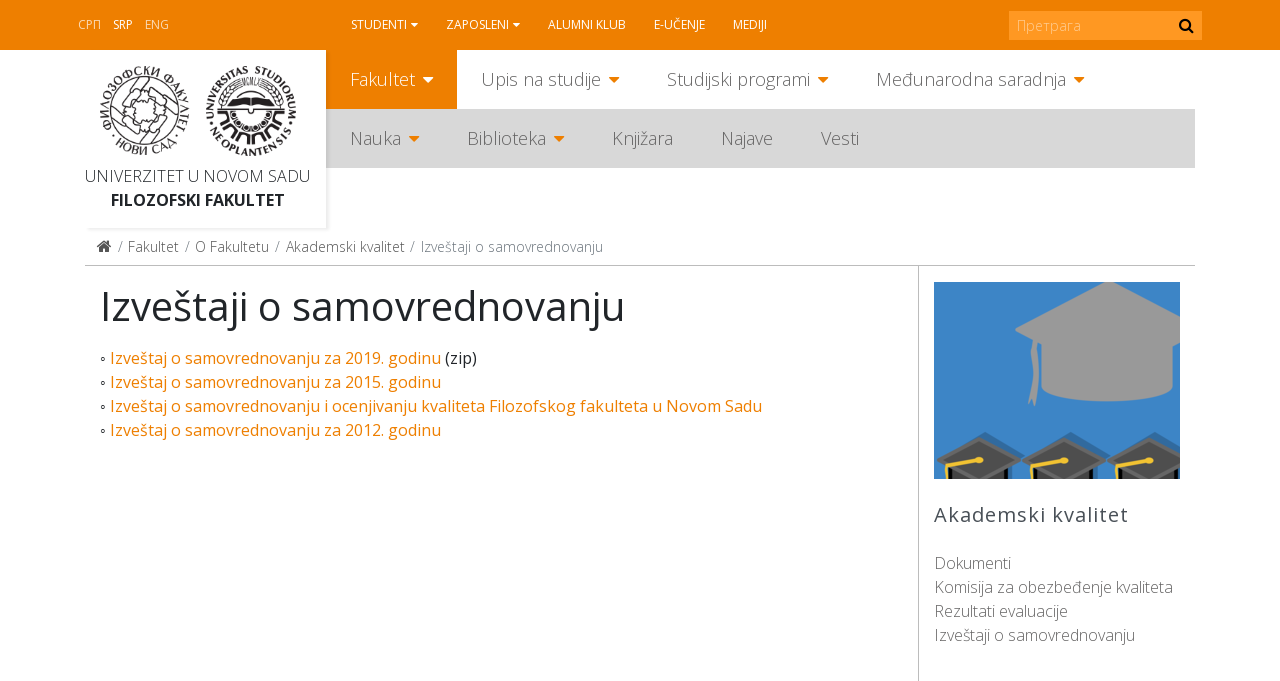

--- FILE ---
content_type: text/html; charset=utf-8
request_url: https://www.ff.uns.ac.rs/sr-lat/fakultet/o-fakultetu/akademski-kvalitet/izvestaji-o-samovrednovanju
body_size: 7285
content:
<!DOCTYPE html>
<!--[if lt IE 7]><html class='ie ie6 lt-ie9 lt-ie8 lt-ie7' lang="sr-lat"><![endif]--><!--[if IE 7]><html class='ie ie7 lt-ie9 lt-ie8' lang="sr-lat"><![endif]--><!--[if IE 8]><html class='ie ie8 lt-ie9' lang="sr-lat"><![endif]--><!--[if IE 9]><html class='ie ie9' lang="sr-lat"><![endif]--><!--[if (gte IE 9)|!(IE)]<!--><html class="no-js" lang="sr-lat">
<!--<![endif]--><head>
<meta http-equiv="Content-Type" content="text/html; charset=UTF-8">
<meta charset="utf-8">
<title>Izveštaji o samovrednovanju | FF</title>
<meta content="Рачунски центар, Електротехнички факултет, Универзитет у Београду" name="author">
<meta content="width=device-width, initial-scale=1.0" name="viewport">
<link rel="alternate" hreflang="sr-cyrl" href="/sr/fakultet/o-fakultetu/akademski-kvalitet/izvestaji-o-samovrednovanju">
<script>html = document.getElementsByTagName('html')[0]
html.className = html.className.replace('no-js', 'js')
LOCALE = 'sr-lat'</script><link rel="stylesheet" media="all" href="/assets/application-057cdbae38227384cc5e33f88dcd7f380ab8aa3f107ca0a5f9f402ed5178f25d.css" data-turbolinks-track="reload">
<script src="/assets/application-1516b2193483233941ab83dd98798d161dc68d01e313e9d2def6028b955843e1.js" defer data-turbolinks-track="reload"></script><script async="" src="https://www.googletagmanager.com/gtag/js?id=UA-150085060-1"></script><script>window.dataLayer = window.dataLayer || [];
function gtag(){dataLayer.push(arguments);}
gtag('js', new Date());
gtag('config', 'UA-150085060-1');

// turbolinks
document.addEventListener('turbolinks:load', event => {
  if (typeof gtag === 'function') {
    gtag('config', 'UA-150085060-1', {
      'page_location': event.data.url
    });
  }
});</script><script>var WebFontConfig = {
  google: {
    families: [ 'Open Sans:400,300,700:latin,cyrillic' ]
  },
  timeout: 2000
};
(function(){
  var wf = document.createElement("script");
  wf.src = ('https:' == document.location.protocol ? 'https' : 'http') +
    '://ajax.googleapis.com/ajax/libs/webfont/1.5.18/webfont.js';
  wf.async = 'true';
  document.head.appendChild(wf);
})();</script><script>(function() {
  var cx = '000915676098218023626:rmg_ngjpqmc';
  var gcse = document.createElement('script');
  gcse.type = 'text/javascript';
  gcse.async = true;
  gcse.src = 'https://cse.google.com/cse.js?cx=' + cx;
  var s = document.getElementsByTagName('script')[0];
  s.parentNode.insertBefore(gcse, s);
})();</script><meta name="csrf-param" content="authenticity_token">
<meta name="csrf-token" content="V4tYUzwxXMjcl+yUz/1MtuWxrr1hln4TKUfqVCvTJnA10/8+TCb7Y2snWcKRYY9sQ+Og1KURslkmpBlVTq5rbA==">
</head>
<body class="frontend" data-action="strana" data-controller="home" data-identifikator="strana-"><div id="wrapper">
<header id="header"><div id="toolbar-wrap"><div id="toolbar">
<a href="#mobile" id="hamburger"><span></span></a><div class="locales-switcher">
<a class="sr" data-no-turbolink="true" href="/sr/fakultet/o-fakultetu/akademski-kvalitet/izvestaji-o-samovrednovanju">Srp</a><a class="sr-lat active" data-no-turbolink="true" href="/sr-lat/fakultet/o-fakultetu/akademski-kvalitet/izvestaji-o-samovrednovanju">Srp</a><a class="en" data-no-turbolink="true" href="/en">Eng</a><script>document.querySelector('.locales-switcher > .sr').textContent = '\u0421\u0420\u041F'</script>
</div>
<nav id="nav2"><ul class="nav-strane">
<li class="sa-podmenijem">
<a href="/sr-lat/studenti">Studenti</a><ul class="nav-strane-1">
<li class="sa-podmenijem"><a href="/sr-lat/studenti/web-servis">WEB servis</a></li>
<li><a href="/sr-lat/studenti/reosnovne">ReOsnovne</a></li>
<li><a href="/sr-lat/studenti/remaster">ReMaster</a></li>
<li class="sa-podmenijem"><a href="/sr-lat/studenti/rasporedi">Rasporedi</a></li>
<li><a href="/sr-lat/studenti/radni-kalendar">Radni kalendar</a></li>
<li class="sa-podmenijem"><a href="/sr-lat/studenti/oglasna-tabla">Oglasna tabla</a></li>
<li class="sa-podmenijem"><a href="/sr-lat/studenti/studentske-organizacije">Studentske organizacije</a></li>
<li><a href="/sr-lat/studenti/eduroam-wifi-mreza">Eduroam WiFi mreža</a></li>
<li class="sa-podmenijem"><a href="/sr-lat/studenti/konkursi">Konkursi</a></li>
</ul>
</li>
<li class="sa-podmenijem">
<a href="/sr-lat/zaposleni">Zaposleni</a><ul class="nav-strane-1">
<li><a href="/sr-lat/zaposleni/e-zaposleni">E-zaposleni</a></li>
<li><a href="/sr-lat/zaposleni/webmail">Webmail</a></li>
<li class="sa-podmenijem"><a href="/sr-lat/zaposleni/sindikat">Sindikat</a></li>
<li><a href="/sr-lat/zaposleni/radni-kalendar">Radni kalendar</a></li>
<li><a href="/sr-lat/zaposleni/oglasna-tabla">Oglasna tabla</a></li>
<li><a href="/sr-lat/zaposleni/formulari">Formulari</a></li>
<li class="sa-podmenijem"><a href="/sr-lat/zaposleni/konkursi">Konkursi</a></li>
</ul>
</li>
<li><a href="/sr-lat/alumni-klub">Alumni klub</a></li>
<li><a href="/sr-lat/e-ucenje">E-učenje</a></li>
<li><a href="/sr-lat/mediji">Mediji</a></li>
</ul></nav><form action="https://www.ff.uns.ac.rs/sr-lat/pretraga" id="pretraga-form" method="get" role="search">
<label for="pretraga-query" id="pretraga-label">Pretraga</label><input id="pretraga-query" name="q" placeholder="Претрага" type="text"><button id="pretraga-btn"><i class="fa fa-search"></i></button>
</form>
</div></div>
<div class="container">
<div id="logos">
<strong id="logo"><a title="Naslovna" href="/sr-lat"><img alt="Filozofski fakultet logo" src="/assets/logo-88a50c2082c4b2be27dedf26062c82648f8bc65f2e2191296e4aac8fa3b15a79.png"></a></strong><strong id="logo-uns"><a title="Univerzitet u Novom Sadu" href="https://www.uns.ac.rs"><img alt="Univerzitet u Novom Sadu logo" src="/assets/logo-uns-3e44d6b6728209b1cb374ecb922d28ea823ab34cdda1163b91f176969b0d03e7.png"></a></strong><span class="logo-text"><a href="https://www.uns.ac.rs">Univerzitet u Novom Sadu</a><strong><a href="/">Filozofski fakultet</a></strong></span>
</div>
<nav id="nav"><ul class="nav-strane gore">
<li class="sa-podmenijem">
<a href="/sr-lat/fakultet">Fakultet</a><ul class="nav-strane-1">
<li class="sa-podmenijem"><a href="/fakultet#o-fakultetu">O Fakultetu</a></li>
<li class="sa-podmenijem"><a href="/fakultet#organi-fakulteta">Organi Fakulteta</a></li>
<li class="sa-podmenijem"><a href="/fakultet#odseci">Odseci</a></li>
<li><a href="/sr-lat/fakultet/oglasna-tabla-javno-dostavljanje">Oglasna tabla - JAVNO DOSTAVLJANJE</a></li>
<li><a href="/sr-lat/fakultet/kontakt">Kontakt</a></li>
</ul>
</li>
<li class="sa-podmenijem">
<a href="/sr-lat/upis-na-studije">Upis na studije</a><ul class="nav-strane-1">
<li class="sa-podmenijem"><a href="/upis-na-studije#osnovne-studije">Osnovne studije</a></li>
<li class="sa-podmenijem"><a href="/upis-na-studije#master-studije">Master studije</a></li>
<li class="sa-podmenijem"><a href="/upis-na-studije#doktorske-studije">Doktorske studije</a></li>
<li><a href="/sr-lat/upis-na-studije/kuda-posle-filozofskog">Kuda posle Filozofskog?</a></li>
</ul>
</li>
<li class="sa-podmenijem">
<a href="/sr-lat/studijski-programi">Studijski programi</a><ul class="nav-strane-1">
<li class="sa-podmenijem"><a href="/studijski-programi#osnovne-studije">Osnovne studije</a></li>
<li class="sa-podmenijem"><a href="/studijski-programi#master-studije">Master studije</a></li>
<li class="sa-podmenijem"><a href="/studijski-programi#doktorske-studije">Doktorske studije</a></li>
<li class="sa-podmenijem"><a href="/studijski-programi#programi-celozivotnog-ucenja">Programi celoživotnog učenja</a></li>
</ul>
</li>
<li class="sa-podmenijem">
<a href="/sr-lat/medjunarodna-saradnja">Međunarodna saradnja</a><ul class="nav-strane-1">
<li class="sa-podmenijem"><a href="/sr-lat/medjunarodna-saradnja/programi-mobilnosti">Programi mobilnosti</a></li>
<li class="sa-podmenijem"><a href="/sr-lat/medjunarodna-saradnja/razmena-studenata">Razmena studenata</a></li>
<li class="sa-podmenijem"><a href="/sr-lat/medjunarodna-saradnja/razmena-zaposlenih">Razmena zaposlenih</a></li>
<li><a href="/sr-lat/medjunarodna-saradnja/partnerske-institucije">Partnerske institucije</a></li>
<li class="sa-podmenijem"><a href="/sr-lat/medjunarodna-saradnja/medjunarodni-projekti">Međunarodni projekti</a></li>
<li class="sa-podmenijem"><a href="/sr-lat/medjunarodna-saradnja/novosti">Novosti</a></li>
<li><a href="/sr-lat/medjunarodna-saradnja/korisni-linkovi">Korisni linkovi</a></li>
<li><a href="/sr-lat/medjunarodna-saradnja/kontakt">Kontakt</a></li>
</ul>
</li>
</ul>
<ul class="nav-strane dole">
<li class="sa-podmenijem">
<a href="/sr-lat/nauka">Nauka</a><ul class="nav-strane-1">
<li class="sa-podmenijem"><a href="/sr-lat/nauka/projekti">Projekti</a></li>
<li class="sa-podmenijem"><a href="/sr-lat/nauka/konferencije">Konferencije</a></li>
<li><a href="/sr-lat/nauka/nagrade">Nagrade</a></li>
<li class="sa-podmenijem"><a href="/sr-lat/nauka/publikacije">Publikacije</a></li>
<li><a href="/sr-lat/nauka/popularizacija-nauke">Popularizacija nauke</a></li>
<li class="sa-podmenijem"><a href="/sr-lat/nauka/sticanje-naucnih-zvanja">Sticanje naučnih zvanja</a></li>
</ul>
</li>
<li class="sa-podmenijem">
<a href="/sr-lat/biblioteka">Biblioteka</a><ul class="nav-strane-1">
<li><a href="/sr-lat/biblioteka/katalog-biblioteke-filozofskog-fakulteta">Katalog Biblioteke Filozofskog fakulteta</a></li>
<li><a href="/sr-lat/biblioteka/uzajamno-kataloska-baza-cobiss">Uzajamno-kataloška baza COBISS+</a></li>
<li class="sa-podmenijem"><a href="/sr-lat/biblioteka/o-biblioteci">O biblioteci</a></li>
<li class="sa-podmenijem"><a href="/sr-lat/biblioteka/informacije-za-korisnike">Informacije za korisnike</a></li>
<li class="sa-podmenijem"><a href="/biblioteka#digitalna-biblioteka">Digitalna biblioteka</a></li>
</ul>
</li>
<li><a href="http://skriptarnica.ff.uns.ac.rs/">Knjižara</a></li>
<li><a href="/sr-lat/najave">Najave</a></li>
<li><a href="/sr-lat/vesti">Vesti</a></li>
</ul></nav><nav id="mobile"><ul class="nav-strane">
<li class="sa-podmenijem">
<a href="/sr-lat/fakultet">Fakultet</a><ul class="nav-strane-1">
<li class="sa-podmenijem">
<a href="/fakultet#o-fakultetu">O Fakultetu</a><ul class="nav-strane-2">
<li><a href="/sr-lat/fakultet/o-fakultetu/fakultet-danas">Fakultet danas</a></li>
<li><a href="/sr-lat/fakultet/o-fakultetu/istorijat">Istorijat</a></li>
<li class="sa-podmenijem"><a href="/sr-lat/fakultet/o-fakultetu/pravna-akta">Pravna akta</a></li>
<li class="sa-podmenijem"><a href="/sr-lat/fakultet/o-fakultetu/akademski-kvalitet">Akademski kvalitet</a></li>
<li class="sa-podmenijem"><a href="/sr-lat/fakultet/o-fakultetu/sluzbe">Službe</a></li>
<li class="sa-podmenijem"><a href="/sr-lat/fakultet/o-fakultetu/centri">Centri</a></li>
<li><a href="/sr-lat/fakultet/o-fakultetu/zaposleni">Zaposleni</a></li>
<li><a href="/sr-lat/fakultet/o-fakultetu/odnosi-s-javnoscu">Odnosi s javnošću</a></li>
<li class="sa-podmenijem"><a href="/sr-lat/fakultet/o-fakultetu/javne-nabavke">Javne nabavke</a></li>
<li class="sa-podmenijem"><a href="/sr-lat/fakultet/o-fakultetu/pristupno-predavanje">Pristupno predavanje</a></li>
<li class="sa-podmenijem"><a href="/sr-lat/fakultet/o-fakultetu/zastita-podataka-o-licnosti">Zaštita podataka o ličnosti</a></li>
</ul>
</li>
<li class="sa-podmenijem">
<a href="/fakultet#organi-fakulteta">Organi Fakulteta</a><ul class="nav-strane-2">
<li class="sa-podmenijem"><a href="/sr-lat/fakultet/organi-fakulteta/savet-fakulteta">Savet Fakulteta</a></li>
<li><a href="/sr-lat/fakultet/organi-fakulteta/dekanat">Dekanat</a></li>
<li class="sa-podmenijem"><a href="/sr-lat/fakultet/organi-fakulteta/nastavno-naucno-vece">Nastavno-naučno veće</a></li>
<li class="sa-podmenijem"><a href="/sr-lat/fakultet/organi-fakulteta/izborno-vece">Izborno veće</a></li>
<li><a href="/sr-lat/fakultet/organi-fakulteta/studentski-parlament">Studentski parlament</a></li>
<li><a href="/sr-lat/fakultet/organi-fakulteta/eticka-komisija">Etička komisija</a></li>
<li><a href="/sr-lat/fakultet/organi-fakulteta/savet-za-izdavacku-delatnost">Savet za izdavačku delatnost</a></li>
<li class="sa-podmenijem"><a href="/sr-lat/fakultet/organi-fakulteta/vece-za-doktorske-studije">Veće za doktorske studije</a></li>
<li><a href="/sr-lat/fakultet/organi-fakulteta/rodna-ravnopravnost">Rodna ravnopravnost</a></li>
</ul>
</li>
<li class="sa-podmenijem">
<a href="/fakultet#odseci">Odseci</a><ul class="nav-strane-2">
<li class="sa-podmenijem"><a href="/sr-lat/fakultet/odseci/anglistika">Anglistika</a></li>
<li class="sa-podmenijem"><a href="/sr-lat/fakultet/odseci/filozofija">Filozofija</a></li>
<li class="sa-podmenijem"><a href="/sr-lat/fakultet/odseci/germanistika">Germanistika</a></li>
<li class="sa-podmenijem"><a href="/sr-lat/fakultet/odseci/hungarologija">Hungarologija</a></li>
<li class="sa-podmenijem"><a href="/sr-lat/fakultet/odseci/istorija">Istorija</a></li>
<li class="sa-podmenijem"><a href="/sr-lat/fakultet/odseci/komparativna-knjizevnost">Komparativna književnost</a></li>
<li class="sa-podmenijem"><a href="/sr-lat/fakultet/odseci/medijske-studije">Medijske studije</a></li>
<li class="sa-podmenijem"><a href="/sr-lat/fakultet/odseci/pedagogija">Pedagogija</a></li>
<li class="sa-podmenijem"><a href="/sr-lat/fakultet/odseci/psihologija">Psihologija</a></li>
<li class="sa-podmenijem"><a href="/sr-lat/fakultet/odseci/romanistika">Romanistika</a></li>
<li class="sa-podmenijem"><a href="/sr-lat/fakultet/odseci/rumunistika">Rumunistika</a></li>
<li class="sa-podmenijem"><a href="/sr-lat/fakultet/odseci/rusinski-jezik">Rusinski jezik</a></li>
<li class="sa-podmenijem"><a href="/sr-lat/fakultet/odseci/slavistika">Slavistika</a></li>
<li class="sa-podmenijem"><a href="/sr-lat/fakultet/odseci/slovakistika">Slovakistika</a></li>
<li class="sa-podmenijem"><a href="/sr-lat/fakultet/odseci/socijalni-rad">Socijalni rad</a></li>
<li class="sa-podmenijem"><a href="/sr-lat/fakultet/odseci/sociologija">Sociologija</a></li>
<li class="sa-podmenijem"><a href="/sr-lat/fakultet/odseci/srpski-jezik-i-lingvistika">Srpski jezik i lingvistika</a></li>
<li class="sa-podmenijem"><a href="/sr-lat/fakultet/odseci/srpska-knjizevnost">Srpska književnost</a></li>
<li class="sa-podmenijem"><a href="/sr-lat/fakultet/odseci/italijanske-i-iberoamericke-studije">Italijanske i iberoameričke studije</a></li>
<li class="sa-podmenijem"><a href="/sr-lat/fakultet/odseci/kulturologija">Kulturologija</a></li>
</ul>
</li>
<li><a href="/sr-lat/fakultet/oglasna-tabla-javno-dostavljanje">Oglasna tabla - JAVNO DOSTAVLJANJE</a></li>
<li><a href="/sr-lat/fakultet/kontakt">Kontakt</a></li>
</ul>
</li>
<li class="sa-podmenijem">
<a href="/sr-lat/upis-na-studije">Upis na studije</a><ul class="nav-strane-1">
<li class="sa-podmenijem">
<a href="/upis-na-studije#osnovne-studije">Osnovne studije</a><ul class="nav-strane-2">
<li><a href="/sr-lat/upis-na-studije/osnovne-studije/studijski-programi">Studijski programi</a></li>
<li class="sa-podmenijem"><a href="/sr-lat/upis-na-studije/osnovne-studije/informator">Informator</a></li>
<li><a href="/sr-lat/upis-na-studije/osnovne-studije/pravilnik-o-upisu">Pravilnik o upisu</a></li>
<li><a href="/sr-lat/upis-na-studije/osnovne-studije/otvorena-vrata">Otvorena vrata</a></li>
<li><a href="/sr-lat/upis-na-studije/osnovne-studije/pripremna-nastava">Pripremna nastava</a></li>
<li><a href="/sr-lat/upis-na-studije/osnovne-studije/ziro-racun-za-prijavu-i-upis">Žiro-račun za prijavu i upis</a></li>
<li><a href="/sr-lat/upis-na-studije/osnovne-studije/onlajn-prijava">Onlajn prijava</a></li>
<li><a href="/sr-lat/upis-na-studije/osnovne-studije/dokumenta-za-prijavu">Dokumenta za prijavu</a></li>
<li class="sa-podmenijem"><a href="/sr-lat/upis-na-studije/osnovne-studije/prvi-konkursni-rok">Prvi konkursni rok</a></li>
<li><a href="https://www.ff.uns.ac.rs/sr/upis-na-studije/osnovne-studije/prvi-konkursni-rok/raspored-polaganja">Raspored polaganja prijemnih ispita</a></li>
<li class="sa-podmenijem"><a href="/sr-lat/upis-na-studije/osnovne-studije/drugi-konkursni-rok">Drugi konkursni rok</a></li>
<li><a href="/sr-lat/upis-na-studije/osnovne-studije/dokumenta-za-upis">Dokumenta za upis</a></li>
<li><a href="/sr-lat/upis-na-studije/osnovne-studije/uputstvo-za-sprovodjenje-konkursa">Uputstvo za sprovođenje konkursa</a></li>
<li><a href="/sr-lat/upis-na-studije/osnovne-studije/afirmativne-mere">Afirmativne mere</a></li>
<li><a href="/sr-lat/upis-na-studije/osnovne-studije/prijavljivanje-na-vise-studijskih-programa">Prijavljivanje na više studijskih programa</a></li>
<li><a href="/sr-lat/upis-na-studije/osnovne-studije/opsta-obavestenja-za-kandidate">Opšta obaveštenja za kandidate</a></li>
<li><a href="http://azk.gov.rs/">Nostrifikacija stranih školskih isprava</a></li>
</ul>
</li>
<li class="sa-podmenijem">
<a href="/upis-na-studije#master-studije">Master studije</a><ul class="nav-strane-2">
<li><a href="/sr-lat/upis-na-studije/master-studije/onlajn-prijava">Onlajn prijava</a></li>
<li><a href="/sr-lat/upis-na-studije/master-studije/studijski-programi">Studijski programi</a></li>
<li class="sa-podmenijem"><a href="/sr-lat/upis-na-studije/master-studije/informator">Informator</a></li>
<li><a href="/sr-lat/upis-na-studije/master-studije/pravilnik-o-upisu">Pravilnik o upisu</a></li>
<li><a href="/sr-lat/upis-na-studije/master-studije/otvorena-vrata">Otvorena vrata</a></li>
<li><a href="/sr-lat/upis-na-studije/master-studije/dokumenta-za-prijavu">Dokumenta za prijavu</a></li>
<li class="sa-podmenijem"><a href="/sr-lat/upis-na-studije/master-studije/prvi-konkursni-rok">Prvi konkursni rok</a></li>
<li class="sa-podmenijem"><a href="/sr-lat/upis-na-studije/master-studije/drugi-konkursni-rok">Drugi konkursni rok</a></li>
<li><a href="/sr-lat/upis-na-studije/master-studije/dokumenta-za-upis">Dokumenta za upis</a></li>
<li><a href="/sr-lat/upis-na-studije/master-studije/ziro-racun-za-prijavu-i-upis">Žiro-račun za prijavu i upis</a></li>
<li><a href="/sr-lat/upis-na-studije/master-studije/uputstvo-za-sprovodjenje-konkursa">Uputstvo za sprovođenje konkursa</a></li>
</ul>
</li>
<li class="sa-podmenijem">
<a href="/upis-na-studije#doktorske-studije">Doktorske studije</a><ul class="nav-strane-2">
<li><a href="/sr-lat/upis-na-studije/doktorske-studije/onlajn-prijava">Onlajn prijava</a></li>
<li><a href="/sr-lat/upis-na-studije/doktorske-studije/studijski-programi">Studijski programi</a></li>
<li><a href="/sr-lat/upis-na-studije/doktorske-studije/konkurs">Konkurs</a></li>
<li class="sa-podmenijem"><a href="/sr-lat/upis-na-studije/doktorske-studije/informator">Informator</a></li>
<li><a href="/sr-lat/upis-na-studije/doktorske-studije/pravilnik-o-upisu">Pravilnik o upisu</a></li>
<li><a href="/sr-lat/upis-na-studije/doktorske-studije/intervju-sa-kandidatima">Intervju sa kandidatima</a></li>
<li><a href="/sr-lat/upis-na-studije/doktorske-studije/liste-prijavljenih-kandidata">Liste prijavljenih kandidata</a></li>
<li><a href="/sr-lat/upis-na-studije/doktorske-studije/preliminarne-rang-liste">Preliminarne rang liste</a></li>
<li><a href="/sr-lat/upis-na-studije/doktorske-studije/konacne-rang-liste">Konačne rang liste</a></li>
<li><a href="/sr-lat/upis-na-studije/doktorske-studije/dokumenta-za-prijavu">Dokumenta za prijavu</a></li>
<li><a href="/sr-lat/upis-na-studije/doktorske-studije/dokumenta-za-upis">Dokumenta za upis</a></li>
<li><a href="/sr-lat/upis-na-studije/doktorske-studije/ziro-racun-za-prijavu-i-upis">Žiro-račun za prijavu i upis</a></li>
<li><a href="/sr-lat/upis-na-studije/doktorske-studije/uputstvo-za-sprovodjenje-konkursa">Uputstvo za sprovođenje konkursa</a></li>
</ul>
</li>
<li><a href="/sr-lat/upis-na-studije/kuda-posle-filozofskog">Kuda posle Filozofskog?</a></li>
</ul>
</li>
<li class="sa-podmenijem">
<a href="/sr-lat/studijski-programi">Studijski programi</a><ul class="nav-strane-1">
<li class="sa-podmenijem">
<a href="/studijski-programi#osnovne-studije">Osnovne studije</a><ul class="nav-strane-2"><li class="sa-podmenijem"><a href="/sr-lat/studijski-programi/osnovne-studije/studijski-programi">Studijski programi</a></li></ul>
</li>
<li class="sa-podmenijem">
<a href="/studijski-programi#master-studije">Master studije</a><ul class="nav-strane-2"><li class="sa-podmenijem"><a href="/sr-lat/studijski-programi/master-studije/studijski-programi">Studijski programi</a></li></ul>
</li>
<li class="sa-podmenijem">
<a href="/studijski-programi#doktorske-studije">Doktorske studije</a><ul class="nav-strane-2">
<li class="sa-podmenijem"><a href="/sr-lat/studijski-programi/doktorske-studije/studijski-programi">Studijski programi</a></li>
<li class="sa-podmenijem"><a href="/sr-lat/studijski-programi/doktorske-studije/istrazivacki-rad">Istraživački rad</a></li>
<li><a href="/sr-lat/studijski-programi/doktorske-studije/formulari">Formulari</a></li>
</ul>
</li>
<li class="sa-podmenijem">
<a href="/studijski-programi#programi-celozivotnog-ucenja">Programi celoživotnog učenja</a><ul class="nav-strane-2">
<li><a href="/sr-lat/studijski-programi/programi-celozivotnog-ucenja/programi-strucnog-usavrsavanja-nastavnika">Programi stručnog usavršavanja nastavnika</a></li>
<li><a href="/sr-lat/studijski-programi/programi-celozivotnog-ucenja/ecdl-sertifikacija">ECDL sertifikacija</a></li>
<li><a href="/sr-lat/studijski-programi/programi-celozivotnog-ucenja/e-ucenje">E-učenje</a></li>
<li><a href="/sr-lat/studijski-programi/programi-celozivotnog-ucenja/seminari">Seminari</a></li>
<li><a href="/sr-lat/studijski-programi/programi-celozivotnog-ucenja/vebinari">Vebinari</a></li>
<li><a href="/sr-lat/studijski-programi/programi-celozivotnog-ucenja/letnje-i-zimske-skole">Letnje i zimske škole</a></li>
</ul>
</li>
</ul>
</li>
<li class="sa-podmenijem">
<a href="/sr-lat/medjunarodna-saradnja">Međunarodna saradnja</a><ul class="nav-strane-1">
<li class="sa-podmenijem">
<a href="/sr-lat/medjunarodna-saradnja/programi-mobilnosti">Programi mobilnosti</a><ul class="nav-strane-2">
<li class="sa-podmenijem"><a href="/sr-lat/medjunarodna-saradnja/programi-mobilnosti/erazmus">Erazmus+</a></li>
<li class="sa-podmenijem"><a href="/sr-lat/medjunarodna-saradnja/programi-mobilnosti/erazmus-mundus-action-2">Erazmus Mundus Action 2</a></li>
<li><a href="/sr-lat/medjunarodna-saradnja/programi-mobilnosti/campus-europae">Campus Europae</a></li>
<li><a href="/sr-lat/medjunarodna-saradnja/programi-mobilnosti/ceepus">Ceepus</a></li>
<li><a href="/sr-lat/medjunarodna-saradnja/programi-mobilnosti/global-ugrad">Global UGRAD</a></li>
<li><a href="/sr-lat/medjunarodna-saradnja/programi-mobilnosti/daad">DAAD</a></li>
<li><a href="/sr-lat/medjunarodna-saradnja/programi-mobilnosti/campus-france">Campus France</a></li>
<li><a href="https://www.visegradfund.org/apply/mobilities/visegrad-scholarship/">Visegrad</a></li>
</ul>
</li>
<li class="sa-podmenijem">
<a href="/sr-lat/medjunarodna-saradnja/razmena-studenata">Razmena studenata</a><ul class="nav-strane-2">
<li><a href="http://www.ff.uns.ac.rs/sr/studenti/konkursi">Konkursi</a></li>
<li class="sa-podmenijem"><a href="/sr-lat/medjunarodna-saradnja/razmena-studenata/odlazeci-studenti">Odlazeći studenti</a></li>
<li><a href="/sr-lat/medjunarodna-saradnja/razmena-studenata/dolazeci-studenti">Dolazeći studenti</a></li>
</ul>
</li>
<li class="sa-podmenijem">
<a href="/sr-lat/medjunarodna-saradnja/razmena-zaposlenih">Razmena zaposlenih</a><ul class="nav-strane-2">
<li><a href="http://www.ff.uns.ac.rs/sr/zaposleni/konkursi">Konkursi</a></li>
<li class="sa-podmenijem"><a href="/sr-lat/medjunarodna-saradnja/razmena-zaposlenih/odlazne-mobilnosti">Odlazne mobilnosti</a></li>
<li><a href="/sr-lat/medjunarodna-saradnja/razmena-zaposlenih/dolazne-mobilnosti">Dolazne mobilnosti</a></li>
</ul>
</li>
<li><a href="/sr-lat/medjunarodna-saradnja/partnerske-institucije">Partnerske institucije</a></li>
<li class="sa-podmenijem">
<a href="/sr-lat/medjunarodna-saradnja/medjunarodni-projekti">Međunarodni projekti</a><ul class="nav-strane-2">
<li><a href="https://www.uns.ac.rs/index.php/c-nauka/projekti-c/po-programima-c/erazmusplus-c">Erasmus+</a></li>
<li><a href="/sr-lat/medjunarodna-saradnja/medjunarodni-projekti/tempus">Tempus</a></li>
<li><a href="/sr-lat/medjunarodna-saradnja/medjunarodni-projekti/erasmus-mundus">Erasmus Mundus</a></li>
</ul>
</li>
<li class="sa-podmenijem">
<a href="/sr-lat/medjunarodna-saradnja/novosti">Novosti</a><ul class="nav-strane-2">
<li><a href="/sr-lat/medjunarodna-saradnja/novosti/novosti-2018">Novosti 2018.</a></li>
<li><a href="/sr-lat/medjunarodna-saradnja/novosti/novosti-2019">Novosti 2019.</a></li>
<li><a href="/sr-lat/medjunarodna-saradnja/novosti/novosti-2020">Novosti 2020.</a></li>
<li><a href="/sr-lat/medjunarodna-saradnja/novosti/novosti-2021">Novosti 2021.</a></li>
<li><a href="/sr-lat/medjunarodna-saradnja/novosti/novosti-2022">Novosti 2022.</a></li>
<li><a href="/sr-lat/medjunarodna-saradnja/novosti/novosti-2023">Novosti 2023.</a></li>
</ul>
</li>
<li><a href="/sr-lat/medjunarodna-saradnja/korisni-linkovi">Korisni linkovi</a></li>
<li><a href="/sr-lat/medjunarodna-saradnja/kontakt">Kontakt</a></li>
</ul>
</li>
<li class="sa-podmenijem">
<a href="/sr-lat/nauka">Nauka</a><ul class="nav-strane-1">
<li class="sa-podmenijem">
<a href="/sr-lat/nauka/projekti">Projekti</a><ul class="nav-strane-2">
<li class="sa-podmenijem"><a href="/sr-lat/nauka/projekti/medjunarodni-projekti">Međunarodni projekti</a></li>
<li><a href="/sr/nauka/fimes-projekti?q%5Bza_tip%5D=27">Republički projekti</a></li>
<li><a href="/sr/nauka/fimes-projekti?q%5Bza_tip%5D=28">Pokrajinski projekti</a></li>
<li><a href="/sr-lat/nauka/projekti/fakultetski-projekti">Fakultetski projekti</a></li>
<li><a href="http://www.ff.uns.ac.rs/uploads/files/Nauka/Projekti/Formular%20za%20prijavu%20projekata%20FF%2019-6-2018.doc">Formular za prijavu projekata</a></li>
</ul>
</li>
<li class="sa-podmenijem">
<a href="/sr-lat/nauka/konferencije">Konferencije</a><ul class="nav-strane-2">
<li><a href="/sr-lat/nauka/konferencije/konferencije-u-organizaciji-filozofskog-fakulteta">Konferencije u organizaciji Filozofskog fakulteta</a></li>
<li><a href="/sr-lat/nauka/konferencije/konferencije-u-organizaciji-drugih">Konferencije u organizaciji drugih</a></li>
</ul>
</li>
<li><a href="/sr-lat/nauka/nagrade">Nagrade</a></li>
<li class="sa-podmenijem">
<a href="/sr-lat/nauka/publikacije">Publikacije</a><ul class="nav-strane-2">
<li><a href="/sr-lat/nauka/publikacije/izdanja-filozofskog-fakulteta">Izdanja Filozofskog fakulteta</a></li>
<li><a href="/sr-lat/nauka/publikacije/izdanja-drugih-izdavaca">Izdanja drugih izdavača</a></li>
<li><a href="/sr-lat/nauka/publikacije/savet-za-izdavacku-delatnost">Savet za izdavačku delatnost</a></li>
</ul>
</li>
<li><a href="/sr-lat/nauka/popularizacija-nauke">Popularizacija nauke</a></li>
<li class="sa-podmenijem">
<a href="/sr-lat/nauka/sticanje-naucnih-zvanja">Sticanje naučnih zvanja</a><ul class="nav-strane-2"><li class="sa-podmenijem"><a href="/sr-lat/nauka/sticanje-naucnih-zvanja/javni-uvid-sticanje-naucnih-zvanja">Javni uvid - sticanje naučnih zvanja</a></li></ul>
</li>
</ul>
</li>
<li class="sa-podmenijem">
<a href="/sr-lat/biblioteka">Biblioteka</a><ul class="nav-strane-1">
<li><a href="/sr-lat/biblioteka/katalog-biblioteke-filozofskog-fakulteta">Katalog Biblioteke Filozofskog fakulteta</a></li>
<li><a href="/sr-lat/biblioteka/uzajamno-kataloska-baza-cobiss">Uzajamno-kataloška baza COBISS+</a></li>
<li class="sa-podmenijem">
<a href="/sr-lat/biblioteka/o-biblioteci">O biblioteci</a><ul class="nav-strane-2">
<li><a href="/sr-lat/biblioteka/o-biblioteci/biblioteka-danas">Biblioteka danas</a></li>
<li><a href="/sr-lat/biblioteka/o-biblioteci/istorijat">Istorijat</a></li>
<li class="sa-podmenijem"><a href="/sr-lat/biblioteka/o-biblioteci/organizacija">Organizacija</a></li>
<li><a href="/sr-lat/biblioteka/o-biblioteci/legati">Legati</a></li>
<li><a href="/sr-lat/biblioteka/o-biblioteci/stare-i-retke-knjige">Stare i retke knjige</a></li>
<li><a href="/sr-lat/biblioteka/o-biblioteci/bilten-novih-knjiga">Bilten novih knjiga</a></li>
<li class="sa-podmenijem"><a href="/sr-lat/biblioteka/o-biblioteci/izlozbe">Izložbe</a></li>
<li class="sa-podmenijem"><a href="/sr-lat/biblioteka/o-biblioteci/zaposleni">Zaposleni</a></li>
<li><a href="/sr-lat/biblioteka/o-biblioteci/nabavka-novih-knjiga">Nabavka novih knjiga</a></li>
</ul>
</li>
<li class="sa-podmenijem">
<a href="/sr-lat/biblioteka/informacije-za-korisnike">Informacije za korisnike</a><ul class="nav-strane-2">
<li><a href="/sr-lat/biblioteka/informacije-za-korisnike/upis-i-uslovi-koriscenja">Upis i uslovi korišćenja</a></li>
<li><a href="/sr-lat/biblioteka/informacije-za-korisnike/usluge">Usluge</a></li>
<li><a href="/sr-lat/biblioteka/informacije-za-korisnike/medjubibliotecka-pozajmica">Međubibliotečka pozajmica</a></li>
<li><a href="/sr-lat/biblioteka/informacije-za-korisnike/radno-vreme">Radno vreme</a></li>
<li><a href="/sr-lat/biblioteka/informacije-za-korisnike/kontakt">Kontakt</a></li>
</ul>
</li>
<li class="sa-podmenijem">
<a href="/biblioteka#digitalna-biblioteka">Digitalna biblioteka</a><ul class="nav-strane-2">
<li><a href="/sr-lat/biblioteka/digitalna-biblioteka/digitalna-biblioteka-filozofskog-fakulteta">Digitalna biblioteka Filozofskog fakulteta</a></li>
<li class="sa-podmenijem"><a href="/sr-lat/biblioteka/digitalna-biblioteka/elektronske-publikacije">Elektronske publikacije</a></li>
<li><a href="/sr-lat/biblioteka/digitalna-biblioteka/baze-casopisa-na-koje-je-fakultet-pretplacen">Baze časopisa na koje je Fakultet pretplaćen</a></li>
<li><a href="/sr-lat/biblioteka/digitalna-biblioteka/elektronski-katalozi-biblioteka">Elektronski katalozi biblioteka</a></li>
<li><a href="/sr-lat/biblioteka/digitalna-biblioteka/korisni-linkovi">Korisni linkovi</a></li>
</ul>
</li>
</ul>
</li>
<li><a href="http://skriptarnica.ff.uns.ac.rs/">Knjižara</a></li>
<li><a href="/sr-lat/najave">Najave</a></li>
<li><a href="/sr-lat/vesti">Vesti</a></li>
<li class="sa-podmenijem">
<a href="/sr-lat/studenti">Studenti</a><ul class="nav-strane-1">
<li class="sa-podmenijem">
<a href="/sr-lat/studenti/web-servis">WEB servis</a><ul class="nav-strane-2"><li><a href="/sr-lat/studenti/web-servis/web-servis-prijava">WEB servis - prijava</a></li></ul>
</li>
<li><a href="/sr-lat/studenti/reosnovne">ReOsnovne</a></li>
<li><a href="/sr-lat/studenti/remaster">ReMaster</a></li>
<li class="sa-podmenijem">
<a href="/sr-lat/studenti/rasporedi">Rasporedi</a><ul class="nav-strane-2">
<li class="sa-podmenijem"><a href="/sr-lat/studenti/rasporedi/raspored-predavanja">Raspored predavanja</a></li>
<li class="sa-podmenijem"><a href="/sr-lat/studenti/rasporedi/raspored-ispita">Raspored ispita</a></li>
<li><a href="/sr-lat/studenti/rasporedi/raspored-konsultacija">Raspored konsultacija</a></li>
<li><a href="/sr-lat/studenti/rasporedi/raspored-kolokvijuma">Raspored kolokvijuma</a></li>
</ul>
</li>
<li><a href="/sr-lat/studenti/radni-kalendar">Radni kalendar</a></li>
<li class="sa-podmenijem">
<a href="/sr-lat/studenti/oglasna-tabla">Oglasna tabla</a><ul class="nav-strane-2">
<li class="sa-podmenijem"><a href="/sr-lat/studenti/oglasna-tabla/obavestenja">Obaveštenja</a></li>
<li><a href="/sr-lat/studenti/oglasna-tabla/prava-i-obaveze-studenata">Prava i obaveze studenata</a></li>
<li><a href="/sr-lat/studenti/oglasna-tabla/ziro-racun-fakulteta">Žiro-račun fakulteta</a></li>
<li class="sa-podmenijem"><a href="/sr-lat/studenti/oglasna-tabla/formulari">Formulari</a></li>
</ul>
</li>
<li class="sa-podmenijem">
<a href="/sr-lat/studenti/studentske-organizacije">Studentske organizacije</a><ul class="nav-strane-2">
<li><a href="/sr-lat/studenti/studentske-organizacije/savez-studenata">Savez studenata</a></li>
<li><a href="/sr-lat/studenti/studentske-organizacije/studentska-unija">Studentska unija</a></li>
<li><a href="/sr-lat/studenti/studentske-organizacije/studentska-asocijacija">Studentska asocijacija</a></li>
<li><a href="/sr-lat/studenti/studentske-organizacije/klub-studenata-psihologije-transfer">Klub studenata psihologije Transfer</a></li>
</ul>
</li>
<li><a href="/sr-lat/studenti/eduroam-wifi-mreza">Eduroam WiFi mreža</a></li>
<li class="sa-podmenijem">
<a href="/sr-lat/studenti/konkursi">Konkursi</a><ul class="nav-strane-2"><li class="sa-podmenijem"><a href="/sr-lat/studenti/konkursi/zavrseni-konkursi">Završeni konkursi</a></li></ul>
</li>
</ul>
</li>
<li class="sa-podmenijem">
<a href="/sr-lat/zaposleni">Zaposleni</a><ul class="nav-strane-1">
<li><a href="/sr-lat/zaposleni/e-zaposleni">E-zaposleni</a></li>
<li><a href="/sr-lat/zaposleni/webmail">Webmail</a></li>
<li class="sa-podmenijem">
<a href="/sr-lat/zaposleni/sindikat">Sindikat</a><ul class="nav-strane-2">
<li><a href="/sr-lat/zaposleni/sindikat/vesti">Vesti</a></li>
<li><a href="/sr-lat/zaposleni/sindikat/fondacija-solidarnosti">Fondacija solidarnosti</a></li>
<li><a href="/sr-lat/zaposleni/sindikat/sindikalna-kupovina">Sindikalna kupovina</a></li>
<li><a href="/sr-lat/zaposleni/sindikat/pravilnici">Pravilnici</a></li>
<li><a href="/sr-lat/zaposleni/sindikat/izvestaji">Izveštaji</a></li>
<li><a href="/sr-lat/zaposleni/sindikat/galerija">Galerija</a></li>
</ul>
</li>
<li><a href="/sr-lat/zaposleni/radni-kalendar">Radni kalendar</a></li>
<li><a href="/sr-lat/zaposleni/oglasna-tabla">Oglasna tabla</a></li>
<li><a href="/sr-lat/zaposleni/formulari">Formulari</a></li>
<li class="sa-podmenijem">
<a href="/sr-lat/zaposleni/konkursi">Konkursi</a><ul class="nav-strane-2"><li class="sa-podmenijem"><a href="/sr-lat/zaposleni/konkursi/zavrseni-konkursi">Završeni konkursi</a></li></ul>
</li>
</ul>
</li>
</ul></nav><div id="breadcrumbs"><ol class="breadcrumb">
<li><a href="/"><i class="fa fa-home"></i> <span class="root-label">Naslovna</span></a></li>
<li><a href="/sr-lat/fakultet">Fakultet</a></li>
<li><a href="/fakultet#o-fakultetu">O Fakultetu</a></li>
<li><a href="/sr-lat/fakultet/o-fakultetu/akademski-kvalitet">Akademski kvalitet</a></li>
<li class="active">Izveštaji o samovrednovanju</li>
</ol></div>
</div></header><main><div class="container">
<div class="strana-wrap strana-wrap-sidebar"><div class="container"><div class="row">
<div class="sidebar-wrap"><div class="sidebar">
<img alt="" src="/uploads/attachment/strana/16/thumb_akademski_kvalitet.png"><h3 class="sidebar-title">Akademski kvalitet</h3>
<nav><ul>
<li><a href="/sr-lat/fakultet/o-fakultetu/akademski-kvalitet/dokumenti">Dokumenti</a></li>
<li><a href="/sr-lat/fakultet/o-fakultetu/akademski-kvalitet/komisija-za-obezbedjenje-kvaliteta">Komisija za obezbeđenje kvaliteta</a></li>
<li><a href="/sr-lat/fakultet/o-fakultetu/akademski-kvalitet/rezultati-evaluacije">Rezultati evaluacije</a></li>
<li><a href="/sr-lat/fakultet/o-fakultetu/akademski-kvalitet/izvestaji-o-samovrednovanju">Izveštaji o samovrednovanju</a></li>
</ul></nav>
</div></div>
<div class="strana">
<div class="strana-header"><h1>Izveštaji o samovrednovanju</h1></div>
<div class="strana-body">
<p>◦ <a href="https://ff.uns.ac.rs/uploads/files/Fakultet/Akademski%20kvalitet/Izvestaji/Izvestaj%20o%20samovrednovanju%20i%20prilozi%202019.zip">Izveštaj o samovrednovanju za 2019. godinu</a> (zip)<br>
◦ <a href="https://www.ff.uns.ac.rs/uploads/files/Fakultet/Akademski%20kvalitet/Izvestaji/FF_UNS_SAMOVREDNOVANJE_2015.pdf">Izveštaj o samovrednovanju za 2015. godinu</a><br>
◦ <a href="https://www.ff.uns.ac.rs/uploads/files/Fakultet/Akademski%20kvalitet/Izvestaji/izvestaj_o_samovrednovanju.pdf">Izveštaj o samovrednovanju i ocenjivanju kvaliteta Filozofskog fakulteta u Novom Sadu</a><br>
◦ <a href="https://www.ff.uns.ac.rs/uploads/files/Fakultet/Akademski%20kvalitet/Izvestaji/Izvestaj%20o%20samovrednovanju%202012.pdf">Izveštaj o samovrednovanju za 2012. godinu</a></p>

<p> </p>
</div>
</div>
</div></div></div>
<a class="scrollToTop" href="#"><i class="fa fa-angle-up"></i>Vrh strane</a>
</div></main><div id="pre-footer"><div class="container"><div class="row">
<div class="col-md-3 col-sm-6"><ul class="pre-footer-links">
<li><a href="https://www.novisad.rs/">NOVI SAD</a></li>
<li><a href="http://www0.ff.uns.ac.rs/">Link ka starom sajtu</a></li>
</ul></div>
<div class="col-md-3 col-sm-6">
<h4>JAVNOST RADA</h4>
<ul class="pre-footer-links">
<li><a href="/fakultet/o-fakultetu/pravna-akta/opsta/informator-o-radu-filozofskog-fakulteta">INFORMATOR O RADU</a></li>
<li><a href="/fakultet/o-fakultetu/javne-nabavke">JAVNE NABAVKE</a></li>
<li><a href="/fakultet/organi-fakulteta/izborno-vece/javni-uvid-izbor-u-zvanje">IZBOR U ZVANJE</a></li>
<li><a href="/nauka/sticanje-naucnih-zvanja/javni-uvid-sticanje-naucnih-zvanja">STICANJE ZVANJA</a></li>
<li><a href="/fakultet/o-fakultetu/pristupno-predavanje">PRISTUPNO PREDAVANJE</a></li>
<li><a href="/fakultet/o-fakultetu/zastita-podataka-o-licnosti/politika-privatnosti">Politika privatnosti</a></li>
</ul>
</div>
<div class="col-md-3 col-sm-6">
<h4>KORISNI LINKOVI</h4>
<ul class="pre-footer-links">
<li><a href="https://prosveta.gov.rs/">Ministarstvo prosvete</a></li>
<li><a href="https://nitra.gov.rs/">Ministarstvo nauke, tehnološkog razvoja i inovacija</a></li>
<li><a href="http://apv.visokoobrazovanje.vojvodina.gov.rs/">Pokrajinski sekretarijat za visoko obrazovanje i naučnoistraživačku delatnost</a></li>
<li><a href="https://www.uns.ac.rs/">Univerzitet u Novom Sadu</a></li>
</ul>
</div>
<div class="col-md-3 col-sm-6">
<h4>Povežite se s nama</h4>
<ul class="social">
<li><a class="fa fa-facebook" href="https://www.facebook.com/FilozofskiUNS/"></a></li>
<li><a class="fa fa-youtube" href="https://www.youtube.com/user/FilFakNS"></a></li>
<li><a class="fa fa-instagram" href="https://www.instagram.com/ff.uns/?hl=en"></a></li>
</ul>
</div>
</div></div></div>
<footer id="footer"><div class="container">
<div id="copyright">© 2025 Filozofski fakultet, Univerzitet u Novom Sadu</div>
<ul class="footer-links"><li><a href="/sr/fakultet/kontakt">Kontakt</a></li></ul>
</div></footer>
</div></body>
</html>
